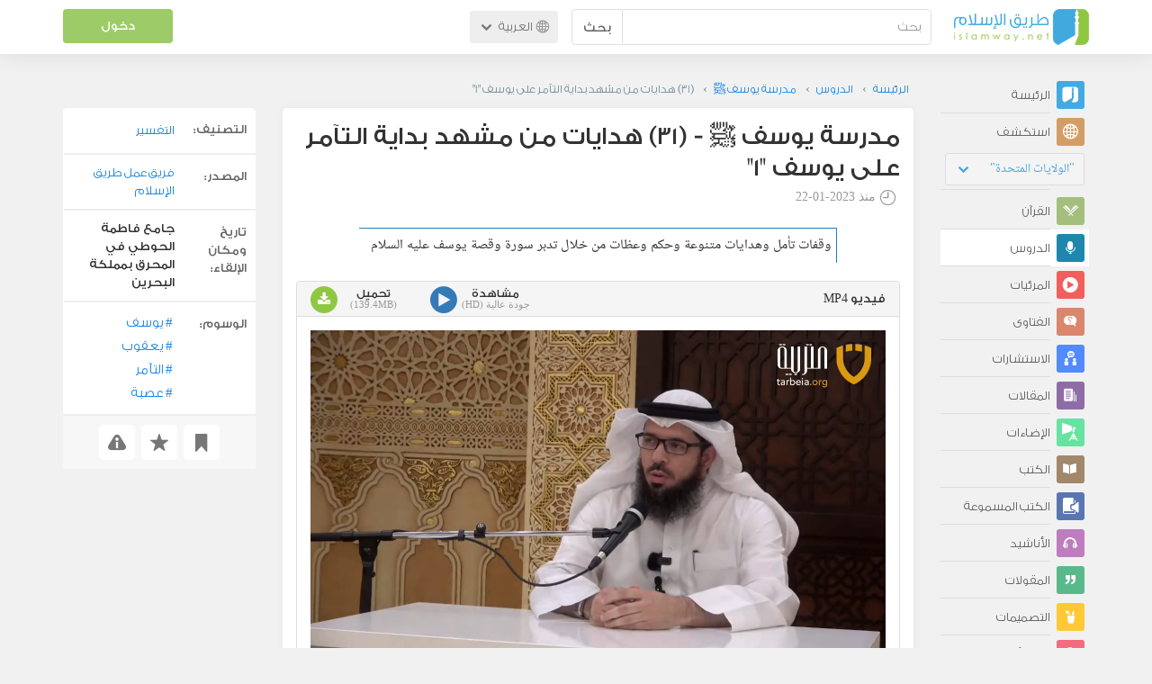

--- FILE ---
content_type: text/html; charset=UTF-8
request_url: https://ar.islamway.net/lesson/209633/-31-%D9%87%D8%AF%D8%A7%D9%8A%D8%A7%D8%AA-%D9%85%D9%86-%D9%85%D8%B4%D9%87%D8%AF-%D8%A8%D8%AF%D8%A7%D9%8A%D8%A9-%D8%A7%D9%84%D8%AA%D8%A2%D9%85%D8%B1-%D8%B9%D9%84%D9%89-%D9%8A%D9%88%D8%B3%D9%81-1?__ref=c-rel&__score=1
body_size: 11643
content:
<!DOCTYPE html>
<html lang="ar">
<head>
    <meta charset="utf-8">
    <title>(31) هدايات من مشهد بداية التآمر على يوسف «1» - مدرسة يوسف ﷺ - أيمن الشعبان - طريق الإسلام</title>
    <link rel="canonical" href="https://ar.islamway.net/lesson/209633/-31-%D9%87%D8%AF%D8%A7%D9%8A%D8%A7%D8%AA-%D9%85%D9%86-%D9%85%D8%B4%D9%87%D8%AF-%D8%A8%D8%AF%D8%A7%D9%8A%D8%A9-%D8%A7%D9%84%D8%AA%D8%A2%D9%85%D8%B1-%D8%B9%D9%84%D9%89-%D9%8A%D9%88%D8%B3%D9%81-1"/>
                            <meta name="viewport" content="width=device-width, initial-scale=1, maximum-scale=5">
    <link rel="preconnect" href="//static.islamway.net">
    <link rel="preload" href="//static.islamway.net/bundles/islamway/fonts/iw-icons-1.4.woff2" as="font" type="font/woff2" crossorigin>
            <link rel="preload" href="//static.islamway.net/bundles/islamway/fonts/gess-med.woff2" as="font" type="font/woff2" crossorigin>
        <link rel="preload" href="//static.islamway.net/bundles/islamway/fonts/noto-naskh-ar.woff2" as="font" type="font/woff2" crossorigin>
        <link rel="preload" href="//static.islamway.net/bundles/islamway/fonts/gess-light.woff2" as="font" type="font/woff2" crossorigin>
        <meta http-equiv="X-UA-Compatible" content="IE=edge">
    <link rel="icon" type="image/x-icon" href="/favicon.ico"/>
    <meta name="theme-color" content="#3c763d"/>
    <meta name="description" content="وقفات تأمل وهدايات متنوعة وحكم وعظات من خلال تدبر سورة وقصة يوسف عليه السلام">
<meta name="keywords" content="يوسف, يعقوب, التآمر, عصبة">
<meta name="fb:admins" content="100001957972275">
<meta name="fb:app_id" content="1071389429539367">
<meta name="og:type" content="website">
<meta name="og:url" content="https://ar.islamway.net/lesson/209633">
<meta name="og:title" content="(31) هدايات من مشهد بداية التآمر على يوسف «1» - مدرسة يوسف ﷺ - أيمن الشعبان">
<meta name="og:description" content="وقفات تأمل وهدايات متنوعة وحكم وعظات من خلال تدبر سورة وقصة يوسف عليه السلام">
<meta name="og:image" content="https://media.islamway.net/lessons/3495/19254/Myousof31-l.jpg">
<meta name="og:video" content="https://media.islamway.net//lessons/3495/19254/Myousof31.mp4">
<meta name="og:video:type" content="video/mp4v-es">
<meta name="og:video:width" content="1280">
<meta name="og:video:height" content="720">
<meta name="twitter:card" content="player">
<meta name="twitter:site" content="@IslamwayApps">
<meta name="twitter:title" content="(31) هدايات من مشهد بداية التآمر على يوسف «1» - مدرسة يوسف ﷺ - أيمن الشعبان">
<meta name="twitter:description" content="وقفات تأمل وهدايات متنوعة وحكم وعظات من خلال تدبر سورة وقصة يوسف عليه السلام">
<meta name="twitter:image" content="https://media.islamway.net/lessons/3495/19254/Myousof31-l.jpg">
<meta name="twitter:player" content="https://media.islamway.net//lessons/3495/19254/Myousof31.mp4">
<meta name="twitter:player:width" content="1280">
<meta name="twitter:player:height" content="720">

    <link rel="alternate" href="https://ar.islamway.net/oembed.xml?url=https%3A//ar.islamway.net/lesson/209633" type="text/xml+oembed">
<link rel="alternate" href="https://ar.islamway.net/oembed.json?url=https%3A//ar.islamway.net/lesson/209633" type="text/json+oembed">
<link rel="prev" href="https://ar.islamway.net/lesson/209632/-30-%D8%A8%D8%AF%D8%A7%D9%8A%D8%A9-%D8%A7%D9%84%D8%AA%D8%A2%D9%85%D8%B1-%D8%B9%D9%84%D9%89-%D9%8A%D9%88%D8%B3%D9%81-%D8%B9%D9%84%D9%8A%D9%87-%D8%A7%D9%84%D8%B3%D9%84%D8%A7%D9%85">
<link rel="next" href="https://ar.islamway.net/lesson/209685/-32-%D9%87%D8%AF%D8%A7%D9%8A%D8%A7%D8%AA-%D9%85%D9%86-%D9%85%D8%B4%D9%87%D8%AF-%D8%A8%D8%AF%D8%A7%D9%8A%D8%A9-%D8%A7%D9%84%D8%AA%D8%A2%D9%85%D8%B1-%D8%B9%D9%84%D9%89-%D9%8A%D9%88%D8%B3%D9%81-2">

    
<script type="application/ld+json">
{
    "@context": "http://schema.org",
    "@type": "WebPage",
    "breadcrumb": {
        "@type": "BreadcrumbList",
        "itemListElement": [
            {
                "@type": "ListItem",
                "position": 1,
                "item": {
                    "@id": "/",
                    "name": "الرئيسة"
                }
            },
            {
                "@type": "ListItem",
                "position": 2,
                "item": {
                    "@id": "/lessons",
                    "name": "الدروس"
                }
            },
            {
                "@type": "ListItem",
                "position": 3,
                "item": {
                    "@id": "/collection/19254",
                    "name": "مدرسة يوسف ﷺ"
                }
            },
            {
                "@type": "ListItem",
                "position": 4,
                "item": {
                    "@id": "/lesson/209633",
                    "name": "(31) هدايات من مشهد بداية التآمر على يوسف \"1\""
                }
            }
        ]
    },
    "aggregateRating": {
        "@type": "AggregateRating",
        "ratingCount": 3,
        "ratingValue": 5,
        "bestRating": 5,
        "worstRating": 1
    },
    "video": {
        "@type": "VideoObject",
        "description": "وقفات تأمل وهدايات متنوعة وحكم وعظات من خلال تدبر سورة وقصة يوسف عليه السلام",
        "thumbnailUrl": "https://media.islamway.net//lessons/3495/19254/Myousof31-l.jpg",
        "uploadDate": "2023-01-22T19:46:00+0300",
        "contentSize": "142759KB",
        "duration": "PT19M53S",
        "encodingFormat": "mp4",
        "width": 1280,
        "height": 720,
        "isFamilyFriendly": "True",
        "name": "(31) هدايات من مشهد بداية التآمر على يوسف \"1\"",
        "url": "https://media.islamway.net//lessons/3495/19254/Myousof31.mp4"
    }
}
</script>
            <script>
        window.ga=window.ga||function(){(ga.q=ga.q||[]).push(arguments)};ga.l=+new Date;
        ga('create', 'UA-383411-1', {'cookieDomain': 'none','siteSpeedSampleRate': 20});
        ga('require', 'displayfeatures');
        ga('set', 'anonymizeIp', true);
        ga('send', 'pageview');
        ga('set', 'contentGroup3', 'islamw');
        ga('set', 'contentGroup5', window.matchMedia('(display-mode: standalone)').matches ? 'standalone' : 'browser');
    </script>
    <script async src='https://www.google-analytics.com/analytics.js'></script>

    <link rel="manifest" href="/manifest-ar.json"/>
    <link rel="publisher" href="https://plus.google.com/112852462581299882836/"/>     <link rel="home" href="https://ar.islamway.net/"/>
    <meta name="application-name" content="طريق الإسلام"/>
            <link rel="stylesheet" href="https://static.islamway.net/bundles/islamway/css/bootstrap-3.3.4.min.css">
                    <link rel="stylesheet" href="https://static.islamway.net/bundles/islamway/css/bootstrap-rtl-3.3.4.min.css">
                                            <link rel="stylesheet" href="https://static.islamway.net/assets/1.1.15/css/main_rtl.min.css">
                            <link rel="stylesheet" href="/bundles/islamway/css/ramadan1446.css">
        <style>
    .fatwarequest-user-email { color: #2196f3; }
    .entry-view .book-cover { width: 80%; max-width: 400px !important; }
    .post-details .img-wpr img { width: 100% }
    .entry-view .scholarBottom div.info a { color: #555; font-size: 11pt; }
    .brief-biography { font-size: 9pt; }
    @media (max-width: 480px) {
      .post-details #accordion .panel-body { padding: 15px 3px 3px; }
    }

    #content-wpr .entry-view .breadcrumbs, #content-wpr .collection-wpr .breadcrumbs { display: block; margin: 0; padding: 0 20px 10px; max-width: 100%; overflow: hidden; }
    #content-wpr .breadcrumbs ul { width: 800px; }
    #content-wpr .breadcrumbs li a, .breadcrumbs li span { font: 200 13px GE_SS !important; padding: 0; }
    #content-wpr .breadcrumbs li a span { color: #1e88e5; }
    #content-wpr .breadcrumbs li + li::before { content: ""; padding: 0; }

    #content-header.aggregate-173 .iw-panel {
        position: relative;
        margin-top: 0 !important;
        padding: 70px 30px !important;
        text-align: center;
        background-position: left bottom;
        background-repeat: no-repeat;
        background-size: cover;
        background-image: url(/bundles/islamway/images/ramadan-banner-bg.png);
        background-color: #42a9df;
    }
    
    #content-header.aggregate-178 .iw-panel, 
    #content-header.aggregate-182 .iw-panel, 
    #content-header.aggregate-184 .iw-panel, 
    #content-header.aggregate-186 .iw-panel, 
    #content-header.aggregate-188 .iw-panel,
	#content-header.aggregate-190 .iw-panel {
        position: relative;
        margin-top: 0 !important;
        padding: 70px 30px !important;
        text-align: center;
        background-position: left bottom;
        background-repeat: no-repeat;
        background-size: cover;
        background-color: #42a9df;
    }
    
    #content-header.aggregate-178 .iw-panel {
        background-image: url(/bundles/islamway/images/ramadan-1442-banner-bg-02.jpg);
    }
    
    #content-header.aggregate-182 .iw-panel {
        background-image: url(/bundles/islamway/images/ramadan-1443-banner-bg-02.jpg);
    }
    
    #content-header.aggregate-184 .iw-panel {
        background-image: url(/bundles/islamway/images/Lial-Ashr.png);
    }

    #content-header.aggregate-186 .iw-panel {
        background-image: url(/bundles/islamway/images/ramadan-1444-banner-bg-02.jpg);
    }

    #content-header.aggregate-188 .iw-panel {
        background-image: url(/bundles/islamway/images/ramadan-1445-banner-bg-02.jpg);
    }
	
	#content-header.aggregate-190 .iw-panel {
        background-image: url(/bundles/islamway/images/ramadan-1446-banner-bg-02.jpg);
    }

    #content-header.aggregate-173 h1 span, 
    #content-header.aggregate-178 h1 span, 
    #content-header.aggregate-182 h1 span, 
    #content-header.aggregate-184 h1 span, 
    #content-header.aggregate-186 h1 span, 
    #content-header.aggregate-188 h1 span,
    #content-header.aggregate-190 h1 span {
        display: none;
    }

    #content-header.aggregate-173 h1, 
    #content-header.aggregate-178 h1, 
    #content-header.aggregate-182 h1, 
    #content-header.aggregate-184 h1, 
    #content-header.aggregate-186 h1,
    #content-header.aggregate-188 h1,
    #content-header.aggregate-190 h1 {
        color: #fff !important;
        margin: 0 !important;
    }
    </style>
    <script>var isOldIE = false;</script>
    <!--[if lt IE 9]>
    <script>
        // <![CDATA[
    isOldIE = true;
    document.createElement('header');document.createElement('nav');document.createElement('main');document.createElement('footer');
    // ]]>
    </script>
    <![endif]-->
    <!--[if lte IE 9]>
    <script src="//static.islamway.net/bundles/islamway/js/respond-1.4.2.min.js"></script>
    <![endif]-->
</head>
<body class="rtl hover" itemscope itemtype="http://schema.org/WebPage">
<div class="main-wrapper">
    <header class="nav-onscroll nav-down" itemscope itemtype="http://schema.org/WPHeader">
        <div id="header-top">
            <div id="brand-bar">
                <div class="container">
                    <div class="brand-bar-search">
                        <div class="brand-logo">
                            <a href="/">
                                <img height="40" src="//static.islamway.net/uploads/settings/ar-logo.png" alt="طريق الإسلام">
                            </a>
                        </div>
                        <div id="search-wpr">
                            <a href="#" class="main-menu-trigger"><span class="icon-menu"></span><span class="hint">القائمة الرئيسية</span></a>
                            <form method="get" role="search" action="/search">
                                <div class="input-group">
                                    <label for="srch-term" class="sr-only">بحث</label>
                                    <input type="text" class="form-control" placeholder="بحث"
                                           name="query" id="srch-term" value="">
                                    <div class="input-group-btn">
                                        <button class="btn btn-default" type="submit">بحث</button>
                                    </div>
                                </div>
                            </form>
                        </div>

                        <div class="language-picker dropdown">
                            <a href="#" class="dropdown-toggle" data-toggle="dropdown" aria-expanded="false" role="button">
                                <span class="icon-globe"></span>
                                العربية
                                <span class="arrow-down icon-arrow-down"></span>
                            </a>
                            <ul class="dropdown-menu" role="menu" aria-labelledby="language menu">
                                                                    <li role="presentation">
                                                                                    <span role="menuitem" tabindex="-1" class="ar">العربية</span>
                                                                            </li>
                                                                    <li role="presentation">
                                                                                    <a role="menuitem" tabindex="-1" class="en" href="//en.islamway.net/">English</a>
                                                                            </li>
                                                                    <li role="presentation">
                                                                                    <a role="menuitem" tabindex="-1" class="fr" href="http://fr.islamway.net">français</a>
                                                                            </li>
                                                                    <li role="presentation">
                                                                                    <a role="menuitem" tabindex="-1" class="id" href="http://id.islamway.net">Bahasa Indonesia</a>
                                                                            </li>
                                                                    <li role="presentation">
                                                                                    <a role="menuitem" tabindex="-1" class="tr" href="http://tr.islamway.net">Türkçe</a>
                                                                            </li>
                                                                    <li role="presentation">
                                                                                    <a role="menuitem" tabindex="-1" class="fa" href="http://fa.islamway.net">فارسی</a>
                                                                            </li>
                                                                    <li role="presentation">
                                                                                    <a role="menuitem" tabindex="-1" class="es" href="http://es.islamway.net">español</a>
                                                                            </li>
                                                                    <li role="presentation">
                                                                                    <a role="menuitem" tabindex="-1" class="de" href="http://de.islamway.net">Deutsch</a>
                                                                            </li>
                                                                    <li role="presentation">
                                                                                    <a role="menuitem" tabindex="-1" class="it" href="http://it.islamway.net">italiano</a>
                                                                            </li>
                                                                    <li role="presentation">
                                                                                    <a role="menuitem" tabindex="-1" class="pt" href="http://pt.islamway.net">português</a>
                                                                            </li>
                                                                    <li role="presentation">
                                                                                    <a role="menuitem" tabindex="-1" class="zh" href="http://zh.islamway.net">中文</a>
                                                                            </li>
                                                            </ul>
                        </div>
                    </div>

                    <div class="brand-bar-user" data-intro-id="login" data-position='bottom' data-intro-text="تسجيل الدخول يتيح لك كامل خدمات الموقع أثناء التصفح">
                        <div id="user-menu">
                            <div class="membership-btns align-center col-xs-12">
    <div class="menu-container" >
        <a class="btn bg-green color-white header-btn"  data-toggle="modal" data-url="/login" data-target="#modalBox">دخول</a>
    </div>
    <br>
</div>

                        </div>
                    </div>

                </div>
            </div>
        </div>
    </header>

    <div id="main-wpr" class="container">
        <div class="row">
            <div class="col-lg-2 col-md-3">
                <div id="main-menu" class="inner-menu">
                    <div class="dropdown phone-language-picker">
                        <a href="#" class="dropdown-toggle" data-toggle="dropdown" aria-expanded="false" role="button">
                            <span class="icon-globe"></span>
                            العربية
                            <span class="arrow-down icon-arrow-down"></span>
                        </a>
                        <ul class="dropdown-menu" role="menu" aria-labelledby="language menu">
                                                            <li role="presentation">
                                                                            <span role="menuitem" tabindex="-1" class="ar">العربية</span>
                                                                    </li>
                                                            <li role="presentation">
                                                                            <a role="menuitem" tabindex="-1" class="en" href="//en.islamway.net/">English</a>
                                                                    </li>
                                                            <li role="presentation">
                                                                            <a role="menuitem" tabindex="-1" class="fr" href="http://fr.islamway.net">français</a>
                                                                    </li>
                                                            <li role="presentation">
                                                                            <a role="menuitem" tabindex="-1" class="id" href="http://id.islamway.net">Bahasa Indonesia</a>
                                                                    </li>
                                                            <li role="presentation">
                                                                            <a role="menuitem" tabindex="-1" class="tr" href="http://tr.islamway.net">Türkçe</a>
                                                                    </li>
                                                            <li role="presentation">
                                                                            <a role="menuitem" tabindex="-1" class="fa" href="http://fa.islamway.net">فارسی</a>
                                                                    </li>
                                                            <li role="presentation">
                                                                            <a role="menuitem" tabindex="-1" class="es" href="http://es.islamway.net">español</a>
                                                                    </li>
                                                            <li role="presentation">
                                                                            <a role="menuitem" tabindex="-1" class="de" href="http://de.islamway.net">Deutsch</a>
                                                                    </li>
                                                            <li role="presentation">
                                                                            <a role="menuitem" tabindex="-1" class="it" href="http://it.islamway.net">italiano</a>
                                                                    </li>
                                                            <li role="presentation">
                                                                            <a role="menuitem" tabindex="-1" class="pt" href="http://pt.islamway.net">português</a>
                                                                    </li>
                                                            <li role="presentation">
                                                                            <a role="menuitem" tabindex="-1" class="zh" href="http://zh.islamway.net">中文</a>
                                                                    </li>
                                                    </ul>
                    </div>
                    <ul id="activity-stream-tabs" class="list-inline">
    
    <li >
        <a href="/?tab=m">
            <i class="icon-logo-gray"></i>
            <span>الرئيسة</span>
        </a>
    </li>

        <li class="" data-intro-id="discover" data-position='bottom' data-intro-text="استعرض المواد الأكثر اهتمامًا من زوار دولتك أو الدولة التي تختارها">
        <a href="/?tab=h">
            <i class="icon-globe"></i>
            <span>استكشف</span>
        </a>
        <input type="hidden" id="country-code" name="country-code" value="US">
        <div id="country-selector" class="btn-group" data-id="US">
          <a type="button" class="dropdown-toggle" data-toggle="dropdown" aria-haspopup="true" aria-expanded="false">
              "الولايات المتحدة"
            <span class="arrow-down icon-arrow-down"></span>
          </a>
          <ul class="dropdown-menu">
            <li><a href="#" data-id="SA">السعودية</a></li>
            <li><a href="#" data-id="EG">مصر</a></li>
            <li><a href="#" data-id="DZ">الجزائر</a></li>
            <li><a href="#" data-id="MA">المغرب</a></li>
            <li class="countries-filter-search"><input id="country-filter" type="text" /></li>
            <li class="all-countries"></li>
          </ul>
        </div>
    </li>
</ul>
                    
    
<ul itemscope itemtype="http://schema.org/SiteNavigationElement">
            <li >
            <a itemprop="url" href="/recitations" title="القرآن">
                <i class="icon-recitations"></i>
                <span itemprop="name">القرآن</span>
            </a>
        </li>
            <li class="current">
            <a itemprop="url" href="/lessons" title="الدروس">
                <i class="icon-lessons"></i>
                <span itemprop="name">الدروس</span>
            </a>
        </li>
            <li >
            <a itemprop="url" href="/videos" title="المرئيات">
                <i class="icon-videos"></i>
                <span itemprop="name">المرئيات</span>
            </a>
        </li>
            <li >
            <a itemprop="url" href="/fatawa" title="الفتاوى">
                <i class="icon-fatawa"></i>
                <span itemprop="name">الفتاوى</span>
            </a>
        </li>
            <li >
            <a itemprop="url" href="/counsels" title="الاستشارات">
                <i class="icon-counsels"></i>
                <span itemprop="name">الاستشارات</span>
            </a>
        </li>
            <li >
            <a itemprop="url" href="/articles" title="المقالات">
                <i class="icon-articles"></i>
                <span itemprop="name">المقالات</span>
            </a>
        </li>
            <li >
            <a itemprop="url" href="/spotlights" title="الإضاءات">
                <i class="icon-spotlights"></i>
                <span itemprop="name">الإضاءات</span>
            </a>
        </li>
            <li >
            <a itemprop="url" href="/books" title="الكتب">
                <i class="icon-books"></i>
                <span itemprop="name">الكتب</span>
            </a>
        </li>
            <li >
            <a itemprop="url" href="/audiobooks" title="الكتب المسموعة">
                <i class="icon-audiobooks"></i>
                <span itemprop="name">الكتب المسموعة</span>
            </a>
        </li>
            <li >
            <a itemprop="url" href="/anasheed" title="الأناشيد">
                <i class="icon-anasheed"></i>
                <span itemprop="name">الأناشيد</span>
            </a>
        </li>
            <li >
            <a itemprop="url" href="/quotes" title="المقولات">
                <i class="icon-quotes"></i>
                <span itemprop="name">المقولات</span>
            </a>
        </li>
            <li >
            <a itemprop="url" href="/photos" title="التصميمات">
                <i class="icon-photos"></i>
                <span itemprop="name">التصميمات</span>
            </a>
        </li>
            <li >
            <a itemprop="url" href="https://akhawat.islamway.net/forum/" title="ركن الأخوات">
                <i class="icon-sisters"></i>
                <span itemprop="name">ركن الأخوات</span>
            </a>
        </li>
            <li >
            <a itemprop="url" href="/scholars" title="العلماء والدعاة">
                <i class="icon-scholars"></i>
                <span itemprop="name">العلماء والدعاة</span>
            </a>
        </li>
    </ul>

                    <ul class="about-menu">
                        <li ><a href="/contact-forms/send">
                                <i class="icon-logo-gray icon-gray"></i>
                                <span>اتصل بنا</span>
                            </a></li>
                        <li >
                            <a href="/page/101/%D9%85%D9%86%20%D9%86%D8%AD%D9%86">
                                <i class="icon-logo-gray icon-gray"></i>
                                <span>من نحن</span>
                            </a>
                        </li>
                        <li >
                            <a href="/page/104/%D8%A7%D8%B9%D9%84%D9%86%20%D9%85%D8%B9%D9%86%D8%A7">
                                <i class="icon-logo-gray icon-gray"></i>
                                <span>اعلن معنا</span>
                            </a>
                        </li>
                        <li>
                            <a class="back-to-old" onclick="ga('send', 'event', 'Back-to-old-version', 'https://ar.islamway.net/lesson/209633/-31-%D9%87%D8%AF%D8%A7%D9%8A%D8%A7%D8%AA-%D9%85%D9%86-%D9%85%D8%B4%D9%87%D8%AF-%D8%A8%D8%AF%D8%A7%D9%8A%D8%A9-%D8%A7%D9%84%D8%AA%D8%A2%D9%85%D8%B1-%D8%B9%D9%84%D9%89-%D9%8A%D9%88%D8%B3%D9%81-1')" href="http://ar.old.islamway.net/lesson/209633/-31-%D9%87%D8%AF%D8%A7%D9%8A%D8%A7%D8%AA-%D9%85%D9%86-%D9%85%D8%B4%D9%87%D8%AF-%D8%A8%D8%AF%D8%A7%D9%8A%D8%A9-%D8%A7%D9%84%D8%AA%D8%A2%D9%85%D8%B1-%D8%B9%D9%84%D9%89-%D9%8A%D9%88%D8%B3%D9%81-1?__ref=c-rel&amp;__score=1">
                                <i class="icon-logo-gray icon-gray"></i>
                                <span>الموقع القديم</span>
                            </a>
                        </li>
                    </ul>

                    <div class="about-sec">
                        <span class="copyrights">جميع الحقوق محفوظة 1998 - 2026</span>
                        <div class="side-social-icons">
                            <ul>
                                <li><a target="_blank" rel="noopener noreferrer" href="https://www.facebook.com/ArIslamway" title="Facebook"><span class="icon-facebook-rounded"></span></a></li>
                                <li><a target="_blank" rel="noopener noreferrer" href="https://twitter.com/ArIslamway" title="Twitter"><span class="icon-twitter-rounded"></span></a></li>
                                <li><a target="_blank" rel="noopener noreferrer" href="https://www.pinterest.com/ArIslamway" title="Pinterest"><span class="icon-pinterest-rounded"></span></a></li>
                            </ul>

                        </div>

                        
                    </div>
                </div>
            </div>

            <div class="col-lg-10 col-md-9">

                <a class="starttour" href="javascript:void(0);" style="display: none">مساعدة</a>
                <div class="ads_wrap">
                    <div class="ads-box-200x90 top_ad_small">
                        <div class="adunit" data-adunit="AR_200x90_W_top_allpages" data-dimensions="200x90" data-size-mapping="top-right-ads" itemscope itemtype="http://schema.org/WPAdBlock" style="margin:0 auto 15px auto;"></div>
                    </div>
                    <div class="ads-box-728x90 top_ad_big">
                        <div class="adunit" data-adunit="AR_728x90-320x100_WTM_top_allpages" data-size-mapping="top-left-ads" itemscope itemtype="http://schema.org/WPAdBlock" style=" margin:0 auto 15px auto;"></div>
                    </div>
                </div>
                <main class="row">
                    
                                                            <div id="content-wpr" class="col-sm-12">

                                                
                        
                                                
                        
                                        
                                                        <div class="content">
        <div class="row entry-view lesson" data-id="2576898">
            <div class="breadcrumbs">
    <ul>
          <li><a href="/" class="home" data-tip="الرئيسة"><span>الرئيسة</span></a></li>
          <li><a href="/lessons"><span>الدروس</span></a></li>
          <li><a href="/collection/19254"><span>مدرسة يوسف ﷺ</span></a></li>
          <li><span>(31) هدايات من مشهد بداية التآمر على يوسف "1"</span></li>
        </ul>
</div>

            <div class="col-lg-9 col-md-12 col-sm-12">
                
                <div class="w-box post-details clear">
                    <div class="post-title">
                        <h1 class="title">مدرسة يوسف ﷺ - (31) هدايات من مشهد بداية التآمر على يوسف &quot;1&quot;</h1>
                                                    <div class="time"><span class="icon-time"></span>منذ <span class="darker">2023-01-22</span></div>
                                            </div>
                                            <p id="entry-summary">وقفات تأمل وهدايات متنوعة وحكم وعظات من خلال تدبر سورة وقصة يوسف عليه السلام</p>
                    
                    <div class="html">
    
</div>

                                                <div class="panel-group posts-iw" id="accordion" role="tablist" aria-multiselectable="true">
                                                
            <div class="panel panel-default" role="tabpanel" aria-labelledby="heading-1063980">
                <div class="panel-heading" role="tab" id="heading-1063980">
                    <div class="panel-title">
                        <a role="button" data-toggle="collapse" data-parent="#accordion" href="#collapse-1063980" aria-expanded="true" aria-controls="collapse-1063980">
                             فيديو <span class="resource-type">MP4</span>
                        </a>
                        <div class="iw-resources">
                                                        <a role="button" data-toggle="collapse" data-parent="#accordion" href="#collapse-1063980" aria-expanded="true" aria-controls="collapse-1063980">
                                <abbr style="white-space: nowrap;" >مشاهدة <i class="resource-size i-data"> جودة عالية (HD) </i> </abbr>
                                <i class="icon-video"></i>
                            </a>
                                                        <a href="https://download.media.islamway.net/lessons/3495/19254/Myousof31.mp4" download="(31) هدايات من مشهد بداية التآمر على يوسف &quot;1&quot; - أيمن الشعبان.mp4" onclick="ga('send', 'event', 'Download-Resource')">
                                <abbr>تحميل <i class="resource-size i-data">(139.4MB)</i> </abbr>
                                <i class="icon-download"></i>
                            </a>
                        </div>
                    </div>
                </div>
                                <div id="collapse-1063980" class="panel-collapse collapse in">
                    <div class="panel-body">
                                                                                <div class="video-wpr">
                                <video
    id="mp4-player0"
    class="mp4-player thumb-wpr"
    style="width: 100%; height: 100%; object-fit: initial;"
    poster="//static.media.islamway.net//lessons/3495/19254/Myousof31-l.jpg">
    <source src="https://media.islamway.net/lessons/3495/19254/Myousof31.mp4">
</video>
<script>
    var playerConfig = [];
    var config_0 = {
        file: "https\x3A\x2F\x2Fmedia.islamway.net\x2Flessons\x2F3495\x2F19254\x2FMyousof31.mp4",
        image: "//static.media.islamway.net//lessons/3495/19254/Myousof31-l.jpg",
            skin: 'stormtrooper',
        stretching: "exactfit",
    width: '100%',
    aspectratio: '16:9'
  };

  if(!(/android|webos|iphone|ipad|ipod|blackberry|iemobile|opera mini|googlebot/i.test(navigator.userAgent.toLowerCase()))) {
    config_0['autostart'] = 'viewable';
  }
  playerConfig['mp4-player0'] = config_0;
</script>
                            </div>
                                            </div>
                </div>
                            </div>
                    
            <div class="panel panel-default" role="tabpanel" aria-labelledby="heading-1069754">
                <div class="panel-heading" role="tab" id="heading-1069754">
                    <div class="panel-title">
                        <a role="button" data-toggle="collapse" data-parent="#accordion" href="#collapse-1069754" aria-expanded="true" aria-controls="collapse-1069754">
                             صوت <span class="resource-type">MP3</span>
                        </a>
                        <div class="iw-resources">
                                                        <a role="button" data-toggle="collapse" data-parent="#accordion" href="#collapse-1069754" aria-expanded="true" aria-controls="collapse-1069754">
                                <abbr style="white-space: nowrap;" >استماع <i class="resource-size i-data"> جودة عادية </i> </abbr>
                                <i class="icon-video"></i>
                            </a>
                                                        <a href="https://download.media.islamway.net/lessons/3495/19254/Myousof31.mp3" download="(31) هدايات من مشهد بداية التآمر على يوسف &quot;1&quot; - أيمن الشعبان.mp3" onclick="ga('send', 'event', 'Download-Resource')">
                                <abbr>تحميل <i class="resource-size i-data">(4.6MB)</i> </abbr>
                                <i class="icon-download"></i>
                            </a>
                        </div>
                    </div>
                </div>
                                <div id="collapse-1069754" class="panel-collapse collapse ">
                    <div class="panel-body">
                                                                                <video
    id="mp3-player1"
    class="mp3-player"
    style="width: 100%; height: 170px; background: #4496D1; object-fit: initial;"
    poster="/lesson/209633/poster?ratio=16%3A3">
    <source src="https://media.islamway.net/lessons/3495/19254/Myousof31.mp3">
</video>
<script>
    var config_1 = {
        file: "https\x3A\x2F\x2Fmedia.islamway.net\x2Flessons\x2F3495\x2F19254\x2FMyousof31.mp3",
        image: "/lesson/209633/poster?ratio=16%3A3",
            skin: 'stormtrooper',
        width: '100%',
    height: 170
  };

  if(!(/android|webos|iphone|ipad|ipod|blackberry|iemobile|opera mini|googlebot/i.test(navigator.userAgent.toLowerCase()))) {
    config_1['autostart'] = 'viewable';
  }
  playerConfig['mp3-player1'] = config_1;
</script>
                                            </div>
                </div>
                            </div>
            </div>

                    
                    
                                            <div class="scholarBottom clear">
                            <div class="avatar"><a href="/scholar/3495/%D8%A3%D9%8A%D9%85%D9%86-%D8%A7%D9%84%D8%B4%D8%B9%D8%A8%D8%A7%D9%86">
                                                                            <img class="avatar" src="/uploads/authors/_60x60/ayman_shaban.jpg" alt="أيمن الشعبان">
                                                                    </a></div>
                            <div class="info">
                                <h3 class="user-name"><a href="/scholar/3495/%D8%A3%D9%8A%D9%85%D9%86-%D8%A7%D9%84%D8%B4%D8%B9%D8%A8%D8%A7%D9%86">أيمن الشعبان</a></h3>
                                                                <p class="brief-biography">داعية إسلامي، ومدير جمعية بيت المقدس، وخطيب واعظ في إدارة الأوقاف السنية بمملكة البحرين.</p>
                                                                                                    <div class="small-follow-btn" >
                                        <div friendship-options class="grp-container">

                    <button type="button" class="btn-solid btn-color2"
                friendship-option="follow"
                data-url="/user/3495/social/follow">
            تابع
        </button>
    
</div>


                                    </div>
                                                            </div>
                            <span id="author-tools" data-author="3495" class="pull-left"></span>
                        </div>
                    
                                            <div class="clearfix"></div>
                        <ul class="entry-ctrls post-actions" data-id="2576898">
                            <li><a class="act icon-like " href="#" data-toggle="tooltip" data-placement="top" title="إعجاب"></a><span class="up-votes">3</span></li>
                                                        <li><a class="act icon-dislike " href="#" data-toggle="tooltip" data-placement="top" title="عدم إعجاب"></a> <span class="down-votes">0</span></li>
                                                        <li><span class="icon-views"></span><span class="views-count">607</span></li>
                        </ul>
                        <div class="share-ctrls post-sharing">
                            <span>مشاركة</span>
                                                        <div class="sharing-icons size-32 horizontal clearfix" data-url="http://iswy.co/e2ekg2" data-title="(31) هدايات من مشهد بداية التآمر على يوسف &quot;1&quot; - أيمن الشعبان" data-image=""></div>
                            <div class="modal fade" id="share-dialog" tabindex="-1" role="dialog" aria-labelledby="share-dialog-title" aria-hidden="true">
  <div class="modal-dialog">
    <div class="modal-content">
      <div class="modal-header">
        <button type="button" class="close" data-dismiss="modal" aria-label="Close"><span aria-hidden="true">&times;</span></button>
        <h4 class="modal-title" id="share-dialog-title">مشاركة</h4>
      </div>
      <div class="modal-body">
        <textarea id="sharing-text" rows="5" style="width:100%"></textarea>
        <input type="hidden" id="shared-entry" value="" />
      </div>
      <div class="modal-footer" style="margin:10px 20px;">
        <div class="pull-right">
          <ul id="micropost-audience-dropdown" style="margin-top: 16px; margin-bottom: 0;">
            <input type="hidden" id="micropost-audience" value="1">
            <li class="dropdown" style="line-height: 20px;">
              <a href="#" class="dropdown-toggle" data-toggle="dropdown">الجميع <b class="caret"></b></a>
              <ul class="dropdown-menu">
                <li><a href="#" audience="1">الجميع</a></li>
                <li><a href="#" audience="2">متابعي المتابِعين</a></li>
                <li><a href="#" audience="4">المتابِعون</a></li>
                <li><a href="#" audience="8">أنا فقط</a></li>
              </ul>
            </li>
          </ul>
        </div>

        <button type="button" class="btn btn-default" data-dismiss="modal">إلغاء الأمر</button>
        <button type="button" id="share-btn" class="btn btn-primary">مشاركة</button>
      </div>
    </div>
  </div>
</div>
                        </div>
                                        <div class="clearfix"></div>
                </div>

                <div class="post-properties-box">
                    <ul class="entry-properties">
                                                    <li class="classification">
                                <span class="entry-properties-title">التصنيف:</span>
                                <div class="entry-properties-content">
                                    <ul class="list-inline">
                                                                                    <li><a href="/category/14">التفسير</a></li>
                                                                            </ul>
                                </div>
                            </li>
                                                                            <li class="classification"><span  class="entry-properties-title">المصدر: </span>
                                <div class="entry-properties-content"> <a href="/source/411">فريق عمل طريق الإسلام</a></div>
                            </li>
                                                  <li class="classification"><span  class="entry-properties-title">تاريخ ومكان الإلقاء:</span>
    <div class="entry-properties-content">
      جامع فاطمة الحوطي في المحرق بمملكة البحرين
    </div>
  </li>
                    </ul>

                                            <ul id="tags">
                            <li>
                                <span class="entry-properties-title">الوسوم:</span>
                                <div class="entry-properties-content">
                                                                            <a class="tag" href="/tag/%D9%8A%D9%88%D8%B3%D9%81"><span class="hash">#</span>يوسف</a>
                                                                            <a class="tag" href="/tag/%D9%8A%D8%B9%D9%82%D9%88%D8%A8"><span class="hash">#</span>يعقوب</a>
                                                                            <a class="tag" href="/tag/%D8%A7%D9%84%D8%AA%D8%A2%D9%85%D8%B1"><span class="hash">#</span>التآمر</a>
                                                                            <a class="tag" href="/tag/%D8%B9%D8%B5%D8%A8%D8%A9"><span class="hash">#</span>عصبة</a>
                                                                    </div>
                            </li>
                        </ul>
                                    </div>

                                    <div id="entry-siblings-wpr" class="row">
                                                    <div id="prev-entry-cell" class="col-sm-4 icon-collection-nav1">
                                <a href="/lesson/209632/-30-%D8%A8%D8%AF%D8%A7%D9%8A%D8%A9-%D8%A7%D9%84%D8%AA%D8%A2%D9%85%D8%B1-%D8%B9%D9%84%D9%89-%D9%8A%D9%88%D8%B3%D9%81-%D8%B9%D9%84%D9%8A%D9%87-%D8%A7%D9%84%D8%B3%D9%84%D8%A7%D9%85">
                                    <small>الدرس السابق</small>
                                    <br />
                                    <span>(30) بداية التآمر على يوسف عليه السلام</span>
                                </a>
                            </div>
                                                <div id="collection-cell" class="text-center col-sm-4">
                                                        <a href="/collection/19254/%D9%85%D8%AF%D8%B1%D8%B3%D8%A9-%D9%8A%D9%88%D8%B3%D9%81-%EF%B7%BA">مدرسة يوسف ﷺ </a>
                        </div>
                                                    <div id="next-entry-cell" class="col-sm-4 icon-collection-nav0 text-reverse">
                                <a href="/lesson/209685/-32-%D9%87%D8%AF%D8%A7%D9%8A%D8%A7%D8%AA-%D9%85%D9%86-%D9%85%D8%B4%D9%87%D8%AF-%D8%A8%D8%AF%D8%A7%D9%8A%D8%A9-%D8%A7%D9%84%D8%AA%D8%A2%D9%85%D8%B1-%D8%B9%D9%84%D9%89-%D9%8A%D9%88%D8%B3%D9%81-2">
                                    <small>الدرس التالي</small>
                                    <br />
                                    <span>(32) هدايات من مشهد بداية التآمر على يوسف &quot;2&quot;</span>
                                </a>
                            </div>
                                            </div>
                
                                    <div id="related" class="mobile">
                        <h3 class="text-center">مواضيع متعلقة...</h3>
                        <div class="related-slider">
                                                                                                                            
                                                                
                                                                
                                                                
                                <div class="item">
                                    <div class="box-related" >
                                        <div class="related-item-thumb">
                                            <a href="/article/98001?__ref=c-rel&amp;__score=1.1" class="related-thumb-articles" >
                                                <span class="icon-articles"></span>
                                            </a>
                                        </div>
                                        <div class="related-item-content">
                                            <h3>
                                                <a href="/article/98001/-1-%D9%85%D9%82%D8%AF%D9%85%D8%A9-%D9%88%D9%86%D8%A8%D8%B0%D8%A9-%D8%B9%D8%A7%D9%85%D8%A9-%D8%B9%D9%86-%D8%B3%D9%88%D8%B1%D8%A9-%D9%8A%D9%88%D8%B3%D9%81?__ref=c-rel&amp;__score=1.1">|1| مقدمة ونبذة عامة عن سورة يوسف</a>
                                            </h3>
                                                                                                                                            <span class="related-item-author"><a href="/scholar/3495/%D8%A3%D9%8A%D9%85%D9%86-%D8%A7%D9%84%D8%B4%D8%B9%D8%A8%D8%A7%D9%86">أيمن الشعبان</a></span>
                                            
                                        </div>
                                    </div>
                                </div>

                                                                                                                            
                                                                
                                                                
                                                                
                                <div class="item">
                                    <div class="box-related" >
                                        <div class="related-item-thumb">
                                            <a href="/article/98093?__ref=c-rel&amp;__score=1" class="related-thumb-articles" >
                                                <span class="icon-articles"></span>
                                            </a>
                                        </div>
                                        <div class="related-item-content">
                                            <h3>
                                                <a href="/article/98093/-2-%D8%A7%D9%84%D8%B1-%D8%AA%D9%84%D9%83-%D8%A2%D9%8A%D8%A7%D8%AA-%D8%A7%D9%84%D9%83%D8%AA%D8%A7%D8%A8-%D8%A7%D9%84%D9%85%D8%A8%D9%8A%D9%86?__ref=c-rel&amp;__score=1">|2| الر تلك آيات الكتاب المبين</a>
                                            </h3>
                                                                                                                                            <span class="related-item-author"><a href="/scholar/3495/%D8%A3%D9%8A%D9%85%D9%86-%D8%A7%D9%84%D8%B4%D8%B9%D8%A8%D8%A7%D9%86">أيمن الشعبان</a></span>
                                            
                                        </div>
                                    </div>
                                </div>

                                                                                                                            
                                                                
                                                                
                                                                
                                <div class="item">
                                    <div class="box-related" >
                                        <div class="related-item-thumb">
                                            <a href="/article/98439?__ref=c-rel&amp;__score=1" class="related-thumb-articles" >
                                                <span class="icon-articles"></span>
                                            </a>
                                        </div>
                                        <div class="related-item-content">
                                            <h3>
                                                <a href="/article/98439/-5-%D8%A5%D8%B0-%D9%82%D8%A7%D9%84-%D9%8A%D9%88%D8%B3%D9%81-%D9%84%D8%A3%D8%A8%D9%8A%D9%87-%D9%8A%D8%A7-%D8%A3%D8%A8%D8%AA-%D8%A5%D9%86%D9%8A-%D8%B1%D8%A3%D9%8A%D8%AA-%D8%A3%D8%AD%D8%AF-%D8%B9%D8%B4%D8%B1-%D9%83%D9%88%D9%83%D8%A8%D8%A7?__ref=c-rel&amp;__score=1">|5| {إذ قال يوسف لأبيه يا أبت إني رأيت أحد عشر كوكبا..}</a>
                                            </h3>
                                                                                                                                            <span class="related-item-author"><a href="/scholar/3495/%D8%A3%D9%8A%D9%85%D9%86-%D8%A7%D9%84%D8%B4%D8%B9%D8%A8%D8%A7%D9%86">أيمن الشعبان</a></span>
                                            
                                        </div>
                                    </div>
                                </div>

                                                                                                                            
                                                                
                                                                
                                                                
                                <div class="item">
                                    <div class="box-related" >
                                        <div class="related-item-thumb">
                                            <a href="/article/36469?__ref=c-rel&amp;__score=0.9" class="related-thumb-articles" >
                                                <span class="icon-articles"></span>
                                            </a>
                                        </div>
                                        <div class="related-item-content">
                                            <h3>
                                                <a href="/article/36469/%D8%AE%D9%88%D8%A7%D8%B7%D8%B1-%D9%82%D8%B1%D8%A2%D9%86%D9%8A%D8%A9-%D8%B3%D9%88%D8%B1%D8%A9-%D8%A7%D9%84%D8%B3%D8%AC%D8%AF%D8%A9-27-30?__ref=c-rel&amp;__score=0.9">خواطر قرآنية&quot; سورة السجدة&quot; ( 27-30 )</a>
                                            </h3>
                                                                                                                                            <span class="related-item-author"><a href="/scholar/3495/%D8%A3%D9%8A%D9%85%D9%86-%D8%A7%D9%84%D8%B4%D8%B9%D8%A8%D8%A7%D9%86">أيمن الشعبان</a></span>
                                            
                                        </div>
                                    </div>
                                </div>

                                                                                                                            
                                                                
                                                                
                                                                
                                <div class="item">
                                    <div class="box-related" >
                                        <div class="related-item-thumb">
                                            <a href="/article/98631?__ref=c-rel&amp;__score=0.9" class="related-thumb-articles" >
                                                <span class="icon-articles"></span>
                                            </a>
                                        </div>
                                        <div class="related-item-content">
                                            <h3>
                                                <a href="/article/98631/-6-%D9%82%D8%A7%D9%84-%D9%8A%D8%A7-%D8%A8%D9%86%D9%8A-%D9%84%D8%A7-%D8%AA%D9%82%D8%B5%D8%B5-%D8%B1%D8%A4%D9%8A%D8%A7%D9%83-%D8%B9%D9%84%D9%89-%D8%A5%D8%AE%D9%88%D8%AA%D9%83-%D9%81%D9%8A%D9%83%D9%8A%D8%AF%D9%88%D8%A7-%D9%84%D9%83-%D9%83%D9%8A%D8%AF%D8%A7?__ref=c-rel&amp;__score=0.9">|6| {قال يا بني لا تقصص رؤياك على إخوتك فيكيدوا لك كيدا}</a>
                                            </h3>
                                                                                                                                            <span class="related-item-author"><a href="/scholar/3495/%D8%A3%D9%8A%D9%85%D9%86-%D8%A7%D9%84%D8%B4%D8%B9%D8%A8%D8%A7%D9%86">أيمن الشعبان</a></span>
                                            
                                        </div>
                                    </div>
                                </div>

                                                                                                                            
                                                                
                                                                
                                                                
                                <div class="item">
                                    <div class="box-related" >
                                        <div class="related-item-thumb">
                                            <a href="/article/98277?__ref=c-rel&amp;__score=0.8" class="related-thumb-articles" >
                                                <span class="icon-articles"></span>
                                            </a>
                                        </div>
                                        <div class="related-item-content">
                                            <h3>
                                                <a href="/article/98277/-4-%D9%86%D8%AD%D9%86-%D9%86%D9%82%D8%B5-%D8%B9%D9%84%D9%8A%D9%83-%D8%A3%D8%AD%D8%B3%D9%86-%D8%A7%D9%84%D9%82%D8%B5%D8%B5-%D8%A8%D9%85%D8%A7-%D8%A3%D9%88%D8%AD%D9%8A%D9%86%D8%A7-%D8%A5%D9%84%D9%8A%D9%83-%D9%87%D8%B0%D8%A7-%D8%A7%D9%84%D9%82%D8%B1%D8%A2%D9%86?__ref=c-rel&amp;__score=0.8">|4| {نحن نقص عليك أحسن القصص بما أوحينا إليك هذا القرآن}</a>
                                            </h3>
                                                                                                                                            <span class="related-item-author"><a href="/scholar/3495/%D8%A3%D9%8A%D9%85%D9%86-%D8%A7%D9%84%D8%B4%D8%B9%D8%A8%D8%A7%D9%86">أيمن الشعبان</a></span>
                                            
                                        </div>
                                    </div>
                                </div>

                                                    </div>
                    </div>
                
                                    <div class="iw-panel" style="padding: 15px">
                        <div class="ads_wrap_box">
  <div class="ads_wrap">
    <div class="ads-box-300x250 ad_r">
      <div class="adunit" data-adunit="AR_300x250_WTM_middleR_allpages" data-dimensions="300x250" itemscope itemtype="http://schema.org/WPAdBlock"></div>
    </div>
    <div class="ads-box-300x250 ad_l">
      <div class="adunit" data-adunit="AR_300x250_WTM_middleL_allpages" data-dimensions="300x250" itemscope itemtype="http://schema.org/WPAdBlock"></div>
    </div>
  </div>
</div>
                    </div>
                
                            </div>
            <div id="entry-sidepane" class="col-lg-3 col-md-12 col-sm-12 mb-md-100">
                <div class="toolbar post-toolbar">
                    <a href="#" class="act bookmark icon-bookmark" title="حفظ"></a>
                    <a href="#" class="act favourite icon-favourite" title="أضف إلى المفضلة"></a>
                                        <a class="act report icon-report" href="/lesson/209633/report-problem" title="إبلاغ عن المادة"></a>
                </div>

                                    <div class="ads-box-200x200 visible-lg">
                        <div class="adunit" data-adunit="AR_200x200_W_left_entrypages" data-dimensions="200x200" itemscope itemtype="http://schema.org/WPAdBlock" style="margin: 0 auto 20px;"></div>
                    </div>
                            </div>
        </div>
    </div>
                    </div>

                                    </main>
            </div>
        </div>
    </div>

            <div class="btn-notification hide-notification-request">
        <h4> هل تود تلقي التنبيهات من موقع طريق الاسلام؟ </h4>
        <a href="#" class="btn bg-green color-white header-btn" id="notifications-accept"> نعم </a>
        <a href="#" class="btn push-later" id="notifications-reject"> أقرر لاحقاً </a>
    </div>
        <div class="off-screen">
        <div id="player-wpr"></div>
    </div>
</div>

<a id="gotop" class="fly-button" title="Scroll to top" onclick="ga('send', 'event', 'Back-to-top', 'https://ar.islamway.net/lesson/209633/-31-%D9%87%D8%AF%D8%A7%D9%8A%D8%A7%D8%AA-%D9%85%D9%86-%D9%85%D8%B4%D9%87%D8%AF-%D8%A8%D8%AF%D8%A7%D9%8A%D8%A9-%D8%A7%D9%84%D8%AA%D8%A2%D9%85%D8%B1-%D8%B9%D9%84%D9%89-%D9%8A%D9%88%D8%B3%D9%81-1')"><i class="arrow-down icon-arrow-up"></i></a>
<script src="https://www.gstatic.com/firebasejs/5.0.1/firebase-app.js"></script>
<script src="https://www.gstatic.com/firebasejs/5.0.1/firebase-messaging.js"></script>

<script src="https://static.islamway.net/bundles/islamway/js/lab-2.0.3.min.js"></script>
<script>
    if('serviceWorker' in navigator) {
        navigator.serviceWorker.register('/service-worker-1.0.1.js');
    }

    if(window.ga && ga.loaded) {
        window.addEventListener('error', function(e) {
            ga('send', 'exception', { 'exDescription': e.message, 'exFatal': false });
        });

        window.addEventListener('beforeinstallprompt', function(e) {
            e.userChoice.then(function(choiceResult) {
                if(choiceResult.outcome == 'dismissed') {
                    ga('send', 'event', 'PWA', 'Cancel');
                } else {
                    ga('send', 'event', 'PWA', 'Install');
                }
            });
        });
    }

    var __domReadyHandlerExecuted = false;
    window.onload = function() {
        runDeferredScripts();
    };
    var imgLoader = "//static.islamway.net/bundles/islamway/images/loading/horizontal.gif";
    var modalTitle = "جاري التحميل ...";
    var BaseUrl = "";
    var CDN_HOST = '//static.islamway.net';
    CONFIG = {
        InternalSharing: true,
        FacebookAppId: '1071389429539367',
        TwitterAccount: 'ArIslamway',
        UsePlayerOnMobile: true,
        jwplayerVersion: '8.4.0',
        jwplayerKey: ''
    };

    $LAB
        .setOptions({
            BasePath: location.protocol + '//static.islamway.net/bundles/',
            AlwaysPreserveOrder: true
        })
        .script('islamway/js/jquery-' + (isOldIE ? '1.12.4' : '3.1.1') + '.min.js')
        .script('islamway/js/bootstrap-3.3.4.min.js')
        
                        .script('//static.islamway.net/assets/1.1.15/js/main_ar.min.js')
                
                        .script('/push-notifications-js')
        
                .script('viewers/jwplayer-8.4.0/jwplayer.js')
        
                                        
                .wait(function () {
            $(function () {
                setupLayout();
                setupFollowButtons();
                bootbox.setLocale('ar');

                        if(typeof playerConfig !== 'undefined') {
        $('#accordion').on('hidden.bs.collapse', function () {
            for(key in playerConfig) {
                if(jwplayer(key).getState() == 'playing' || jwplayer(key).getState() === "buffering" ) {
                    jwplayer(key).pause();
                }
            }
        });
    }
        
    function movePropertiesBox(mq) {
      if(!mq.matches) {
        $('.post-details').eq(0).after($('.post-properties-box'));
      } else {
        $('#entry-sidepane').prepend($('.post-properties-box'));
      }
    }

    var xsMediaQuery = window.matchMedia('(min-width: 1200px)');
    xsMediaQuery.addListener(movePropertiesBox);
    movePropertiesBox(xsMediaQuery);
    setupEntryControls('.entry-view');
    $(document).on('focus', '.comments textarea', function() { ifLoggedIn(function() {  }) });

                                if('mediaSession' in navigator) {
          navigator.mediaSession.metadata = new MediaMetadata({
            title: '(31) هدايات من مشهد بداية التآمر على يوسف &quot;1&quot;',
            artist: 'أيمن الشعبان',
            album: 'مدرسة يوسف ﷺ',
            artwork: [
              { src: 'https://ar.islamway.net/resource/1063980/artwork/96x96', sizes: '96x96', type: 'image/png' },
              { src: 'https://ar.islamway.net/resource/1063980/artwork/128x128', sizes: '128x128', type: 'image/png' },
              { src: 'https://ar.islamway.net/resource/1063980/artwork/192x192', sizes: '192x192', type: 'image/png' },
              { src: 'https://ar.islamway.net/resource/1063980/artwork/256x256', sizes: '256x256', type: 'image/png' },
              { src: 'https://ar.islamway.net/resource/1063980/artwork/384x384', sizes: '384x384', type: 'image/png' },
              { src: 'https://ar.islamway.net/resource/1063980/artwork/512x512', sizes: '512x512', type: 'image/png' },
            ]
          });
        }
                    __domReadyHandlerExecuted = true;
                $(document).on('click', 'a.back-to-old', function(ev) {
                    var date = new Date();
                    date.setTime(date.getTime() + (30 * 24 * 60 * 60 * 1000));
                    document.cookie = '_prefered_version=2;expires=' + date.toUTCString() + ';domain=.islamway.net;path=/';
                });

                // Google Analytics Events:
                if (window.ga && ga.loaded) {
                    $(document).on('click', '#main-menu ul > li > a', function () {
                        ga('send', 'event', 'main-menu', $(this).attr('href'));
                    });
                    $(document).on('click', 'div.sharing-icons > a', function () {
                        ga('send', 'event', 'Share', $(this).attr('class'));
                    });
                    $(document).on('click', 'a.term', function () {
                        ga('send', 'event', 'Search', 'keyword-link', $(this).text());
                    });
                }
            });
        })
    ;

    function runDeferredScripts() {
        if(__domReadyHandlerExecuted) {
            setupMediaPlayer();
                
    if(typeof playerConfig !== 'undefined') {
      for(key in playerConfig) {
        jwplayer(key).setup(playerConfig[key]);
        jwplayer(key).on('play', function(e) {
          ga('send', 'event', 'Play-FromEntryPage');
        });
      }
    }

    setupRelatedEntriesSlider();

    $(".comments-form-container").each(function() {
      var href = $(this).data('href');
      $(this).load(href);
    });
    
    if($('[data-toggle="popover"][data-content]').length) {
      $('[data-toggle="popover"][data-content]').popover();
    }
                        setupAds();
                    } else {
            setTimeout(runDeferredScripts, 50);
        }
    }

    window.addEventListener('beforeunload', function () {
        document.getElementById('content-wpr').classList.add('animate-out');
    });
</script>
    

    

<script defer src="https://static.cloudflareinsights.com/beacon.min.js/vcd15cbe7772f49c399c6a5babf22c1241717689176015" integrity="sha512-ZpsOmlRQV6y907TI0dKBHq9Md29nnaEIPlkf84rnaERnq6zvWvPUqr2ft8M1aS28oN72PdrCzSjY4U6VaAw1EQ==" data-cf-beacon='{"version":"2024.11.0","token":"3933c778bbe74c67b8539e367844ccbb","r":1,"server_timing":{"name":{"cfCacheStatus":true,"cfEdge":true,"cfExtPri":true,"cfL4":true,"cfOrigin":true,"cfSpeedBrain":true},"location_startswith":null}}' crossorigin="anonymous"></script>
</body>
</html>


--- FILE ---
content_type: text/html; charset=utf-8
request_url: https://www.google.com/recaptcha/api2/aframe
body_size: 268
content:
<!DOCTYPE HTML><html><head><meta http-equiv="content-type" content="text/html; charset=UTF-8"></head><body><script nonce="PRqQWt-AlIfEJpUuWM0FMw">/** Anti-fraud and anti-abuse applications only. See google.com/recaptcha */ try{var clients={'sodar':'https://pagead2.googlesyndication.com/pagead/sodar?'};window.addEventListener("message",function(a){try{if(a.source===window.parent){var b=JSON.parse(a.data);var c=clients[b['id']];if(c){var d=document.createElement('img');d.src=c+b['params']+'&rc='+(localStorage.getItem("rc::a")?sessionStorage.getItem("rc::b"):"");window.document.body.appendChild(d);sessionStorage.setItem("rc::e",parseInt(sessionStorage.getItem("rc::e")||0)+1);localStorage.setItem("rc::h",'1769588783499');}}}catch(b){}});window.parent.postMessage("_grecaptcha_ready", "*");}catch(b){}</script></body></html>

--- FILE ---
content_type: image/svg+xml
request_url: https://ar.islamway.net/lesson/209633/poster?ratio=16%3A3
body_size: 15332
content:
<?xml version="1.0" encoding="utf-8"?>
<!DOCTYPE svg PUBLIC "-//W3C//DTD SVG 1.0//EN" "http://www.w3.org/TR/2001/ REC-SVG-20010904/DTD/svg10.dtd">
<svg style="background:#6dd0f6; max-width:750px;" width="100%" height="180px"
     preserveAspectRatio="none" xmlns="http://www.w3.org/2000/svg" xmlns:xlink="http://www.w3.org/1999/xlink"
     direction="rtl" xml:lang="ar">
    <defs>
      <style type="text/css"><![CDATA[
      .info { font-family:"Traditional Arabic"; font-weight:bold; }
      #author { font-size:20pt; fill:#fff685; }
      #collection { fill:#fff685; }
      #entry, #collection { font-size:20pt; fill:#fff; }

      .ltr #entry, .ltr #collection { font-size: 17px; }
      @media (max-width: 480px) {
        .rtl #author { font-size: 22px; }
        .ltr #author { font-size: 16px; }
        #entry, #collection { font-weight: normal; }
        .ltr #entry, .ltr #collection { font-size: 14px; }
      }
            .stroke { text-shadow: 1px 0 0 #666, -1px 0 0 #666, 0 1px 0 #666, 0 -1px 0 #666, 1px 1px #666, -1px -1px 0 #666, 1px -1px 0 #666, -1px 1px 0 #666; }
      ]]></style>
            </defs>

            <g id="Layer_2">
            <linearGradient id="SVGID_1_" gradientUnits="userSpaceOnUse" x1="0" y1="130" x2="750" y2="130">
                <stop offset="0" style="stop-color:#4496D1"/>
                <stop offset="1" style="stop-color:#6DD0F6"/>
            </linearGradient>
            <rect fill="url(#SVGID_1_)" width="750" height="180px"/>

            <linearGradient id="SVGID_2_" gradientUnits="userSpaceOnUse" x1="374.8786" y1="335.2198" x2="374.8786"
                            y2="228.6516"
                            gradientTransform="matrix(4.489659e-011 1 -1 4.489659e-011 504.5847 -245.9031)">
                <stop offset="0.0054" style="stop-color:#FFFFFF"/>
                <stop offset="0.2496" style="stop-color:#F1F2F3"/>
                <stop offset="0.7103" style="stop-color:#CCD1D3"/>
                <stop offset="0.9946" style="stop-color:#B2B9BC"/>
            </linearGradient>
            <circle opacity="0.1" fill="url(#SVGID_2_)" cx="222.649" cy="128.976" r="53.284"/>

            <linearGradient id="SVGID_3_" gradientUnits="userSpaceOnUse" x1="334.9276" y1="248.6183" x2="334.9276"
                            y2="168.7162"
                            gradientTransform="matrix(4.489659e-011 1 -1 4.489659e-011 504.5847 -245.9031)">
                <stop offset="0.0054" style="stop-color:#FFFFFF"/>
                <stop offset="0.2496" style="stop-color:#F1F2F3"/>
                <stop offset="0.7103" style="stop-color:#CCD1D3"/>
                <stop offset="0.9946" style="stop-color:#B2B9BC"/>
            </linearGradient>
            <circle opacity="0.1" fill="url(#SVGID_3_)" cx="295.917" cy="89.024" r="39.951"/>

            <linearGradient id="SVGID_4_" gradientUnits="userSpaceOnUse" x1="312.4055" y1="429.3144" x2="312.4055"
                            y2="345.2526"
                            gradientTransform="matrix(4.489659e-011 1 -1 4.489659e-011 504.5847 -245.9031)">
                <stop offset="0.0054" style="stop-color:#FFFFFF"/>
                <stop offset="0.2496" style="stop-color:#F1F2F3"/>
                <stop offset="0.7103" style="stop-color:#CCD1D3"/>
                <stop offset="0.9946" style="stop-color:#B2B9BC"/>
            </linearGradient>
            <circle opacity="0.2" fill="url(#SVGID_4_)" cx="117.301" cy="66.502" r="42.031"/>

            <linearGradient id="SVGID_5_" gradientUnits="userSpaceOnUse" x1="404.222" y1="-45.9062" x2="404.222"
                            y2="-150.9004"
                            gradientTransform="matrix(4.489659e-011 1 -1 4.489659e-011 504.5847 -245.9031)">
                <stop offset="0.0054" style="stop-color:#FFFFFF"/>
                <stop offset="0.2496" style="stop-color:#F1F2F3"/>
                <stop offset="0.7103" style="stop-color:#CCD1D3"/>
                <stop offset="0.9946" style="stop-color:#B2B9BC"/>
            </linearGradient>
            <circle opacity="0.1" fill="url(#SVGID_5_)" cx="602.988" cy="158.319" r="52.498"/>
            <linearGradient id="SVGID_6_" gradientUnits="userSpaceOnUse" x1="702.9937" y1="86.9942" x2="702.9937"
                            y2="1.875000e-006">
                <stop offset="0.0054" style="stop-color:#FFFFFF"/>
                <stop offset="0.2496" style="stop-color:#F1F2F3"/>
                <stop offset="0.7103" style="stop-color:#CCD1D3"/>
                <stop offset="0.9946" style="stop-color:#B2B9BC"/>
            </linearGradient>
            <circle opacity="0.2" fill="url(#SVGID_6_)" cx="702.994" cy="43.497" r="43.498"/>
            <linearGradient id="SVGID_7_" gradientUnits="userSpaceOnUse" x1="665.4961" y1="166.4908" x2="665.4961"
                            y2="61.4966">
                <stop offset="0.0054" style="stop-color:#FFFFFF"/>
                <stop offset="0.2496" style="stop-color:#F1F2F3"/>
                <stop offset="0.7103" style="stop-color:#CCD1D3"/>
                <stop offset="0.9946" style="stop-color:#B2B9BC"/>
            </linearGradient>
            <circle opacity="0.1" fill="url(#SVGID_7_)" cx="665.496" cy="113.994" r="52.498"/>
        </g>
    

            <image style="filter:blur(0px);" preserveAspectRatio="none" x="0" y="0" width="640"
               height="120" xlink:href="[data-uri]"/>
        <g class="info rtl">
                <text x="95%" y="40" id="author">&#x200F;
                                                أيمن الشعبان
                                    </text>
                        <text x="95%" y="80" id="collection">&#x200F;مدرسة يوسف ﷺ</text>
        
                <text x="95%" y="120" id="entry">&#x200F;(31) هدايات من مشهد بداية التآمر على يوسف "1"</text>
    </g>
                            <clipPath id="clipCircle">
            <rect id="img-container" x="10" y="10" width="50" height="50" rx="45"/>
        </clipPath>
        <rect x="10" y="10" width="50" height="50" transform="translate(0 0)" rx="50" stroke="white" stroke-width="1"/>
        <image x="10" y="10" width="50" height="50" transform="translate(0 0)" style="filter:blur(0px);" clip-path="url(#clipCircle)" preserveAspectRatio="none" xlink:href="[data-uri]"/>
        <!--
    <image x="8" y="8" width="80" height="80" xlink:href=""/>
    -->
</svg>

--- FILE ---
content_type: image/svg+xml
request_url: https://ar.islamway.net/lesson/209633/poster?ratio=16%3A3
body_size: 15385
content:
<?xml version="1.0" encoding="utf-8"?>
<!DOCTYPE svg PUBLIC "-//W3C//DTD SVG 1.0//EN" "http://www.w3.org/TR/2001/ REC-SVG-20010904/DTD/svg10.dtd">
<svg style="background:#6dd0f6; max-width:750px;" width="100%" height="180px"
     preserveAspectRatio="none" xmlns="http://www.w3.org/2000/svg" xmlns:xlink="http://www.w3.org/1999/xlink"
     direction="rtl" xml:lang="ar">
    <defs>
      <style type="text/css"><![CDATA[
      .info { font-family:"Traditional Arabic"; font-weight:bold; }
      #author { font-size:20pt; fill:#fff685; }
      #collection { fill:#fff685; }
      #entry, #collection { font-size:20pt; fill:#fff; }

      .ltr #entry, .ltr #collection { font-size: 17px; }
      @media (max-width: 480px) {
        .rtl #author { font-size: 22px; }
        .ltr #author { font-size: 16px; }
        #entry, #collection { font-weight: normal; }
        .ltr #entry, .ltr #collection { font-size: 14px; }
      }
            .stroke { text-shadow: 1px 0 0 #666, -1px 0 0 #666, 0 1px 0 #666, 0 -1px 0 #666, 1px 1px #666, -1px -1px 0 #666, 1px -1px 0 #666, -1px 1px 0 #666; }
      ]]></style>
            </defs>

            <g id="Layer_2">
            <linearGradient id="SVGID_1_" gradientUnits="userSpaceOnUse" x1="0" y1="130" x2="750" y2="130">
                <stop offset="0" style="stop-color:#4496D1"/>
                <stop offset="1" style="stop-color:#6DD0F6"/>
            </linearGradient>
            <rect fill="url(#SVGID_1_)" width="750" height="180px"/>

            <linearGradient id="SVGID_2_" gradientUnits="userSpaceOnUse" x1="374.8786" y1="335.2198" x2="374.8786"
                            y2="228.6516"
                            gradientTransform="matrix(4.489659e-011 1 -1 4.489659e-011 504.5847 -245.9031)">
                <stop offset="0.0054" style="stop-color:#FFFFFF"/>
                <stop offset="0.2496" style="stop-color:#F1F2F3"/>
                <stop offset="0.7103" style="stop-color:#CCD1D3"/>
                <stop offset="0.9946" style="stop-color:#B2B9BC"/>
            </linearGradient>
            <circle opacity="0.1" fill="url(#SVGID_2_)" cx="222.649" cy="128.976" r="53.284"/>

            <linearGradient id="SVGID_3_" gradientUnits="userSpaceOnUse" x1="334.9276" y1="248.6183" x2="334.9276"
                            y2="168.7162"
                            gradientTransform="matrix(4.489659e-011 1 -1 4.489659e-011 504.5847 -245.9031)">
                <stop offset="0.0054" style="stop-color:#FFFFFF"/>
                <stop offset="0.2496" style="stop-color:#F1F2F3"/>
                <stop offset="0.7103" style="stop-color:#CCD1D3"/>
                <stop offset="0.9946" style="stop-color:#B2B9BC"/>
            </linearGradient>
            <circle opacity="0.1" fill="url(#SVGID_3_)" cx="295.917" cy="89.024" r="39.951"/>

            <linearGradient id="SVGID_4_" gradientUnits="userSpaceOnUse" x1="312.4055" y1="429.3144" x2="312.4055"
                            y2="345.2526"
                            gradientTransform="matrix(4.489659e-011 1 -1 4.489659e-011 504.5847 -245.9031)">
                <stop offset="0.0054" style="stop-color:#FFFFFF"/>
                <stop offset="0.2496" style="stop-color:#F1F2F3"/>
                <stop offset="0.7103" style="stop-color:#CCD1D3"/>
                <stop offset="0.9946" style="stop-color:#B2B9BC"/>
            </linearGradient>
            <circle opacity="0.2" fill="url(#SVGID_4_)" cx="117.301" cy="66.502" r="42.031"/>

            <linearGradient id="SVGID_5_" gradientUnits="userSpaceOnUse" x1="404.222" y1="-45.9062" x2="404.222"
                            y2="-150.9004"
                            gradientTransform="matrix(4.489659e-011 1 -1 4.489659e-011 504.5847 -245.9031)">
                <stop offset="0.0054" style="stop-color:#FFFFFF"/>
                <stop offset="0.2496" style="stop-color:#F1F2F3"/>
                <stop offset="0.7103" style="stop-color:#CCD1D3"/>
                <stop offset="0.9946" style="stop-color:#B2B9BC"/>
            </linearGradient>
            <circle opacity="0.1" fill="url(#SVGID_5_)" cx="602.988" cy="158.319" r="52.498"/>
            <linearGradient id="SVGID_6_" gradientUnits="userSpaceOnUse" x1="702.9937" y1="86.9942" x2="702.9937"
                            y2="1.875000e-006">
                <stop offset="0.0054" style="stop-color:#FFFFFF"/>
                <stop offset="0.2496" style="stop-color:#F1F2F3"/>
                <stop offset="0.7103" style="stop-color:#CCD1D3"/>
                <stop offset="0.9946" style="stop-color:#B2B9BC"/>
            </linearGradient>
            <circle opacity="0.2" fill="url(#SVGID_6_)" cx="702.994" cy="43.497" r="43.498"/>
            <linearGradient id="SVGID_7_" gradientUnits="userSpaceOnUse" x1="665.4961" y1="166.4908" x2="665.4961"
                            y2="61.4966">
                <stop offset="0.0054" style="stop-color:#FFFFFF"/>
                <stop offset="0.2496" style="stop-color:#F1F2F3"/>
                <stop offset="0.7103" style="stop-color:#CCD1D3"/>
                <stop offset="0.9946" style="stop-color:#B2B9BC"/>
            </linearGradient>
            <circle opacity="0.1" fill="url(#SVGID_7_)" cx="665.496" cy="113.994" r="52.498"/>
        </g>
    

            <image style="filter:blur(0px);" preserveAspectRatio="none" x="0" y="0" width="640"
               height="120" xlink:href="[data-uri]"/>
        <g class="info rtl">
                <text x="95%" y="40" id="author">&#x200F;
                                                أيمن الشعبان
                                    </text>
                        <text x="95%" y="80" id="collection">&#x200F;مدرسة يوسف ﷺ</text>
        
                <text x="95%" y="120" id="entry">&#x200F;(31) هدايات من مشهد بداية التآمر على يوسف "1"</text>
    </g>
                            <clipPath id="clipCircle">
            <rect id="img-container" x="10" y="10" width="50" height="50" rx="45"/>
        </clipPath>
        <rect x="10" y="10" width="50" height="50" transform="translate(0 0)" rx="50" stroke="white" stroke-width="1"/>
        <image x="10" y="10" width="50" height="50" transform="translate(0 0)" style="filter:blur(0px);" clip-path="url(#clipCircle)" preserveAspectRatio="none" xlink:href="[data-uri]"/>
        <!--
    <image x="8" y="8" width="80" height="80" xlink:href=""/>
    -->
</svg>

--- FILE ---
content_type: image/svg+xml
request_url: https://ar.islamway.net/lesson/209633/poster?ratio=16%3A3
body_size: 15159
content:
<?xml version="1.0" encoding="utf-8"?>
<!DOCTYPE svg PUBLIC "-//W3C//DTD SVG 1.0//EN" "http://www.w3.org/TR/2001/ REC-SVG-20010904/DTD/svg10.dtd">
<svg style="background:#6dd0f6; max-width:750px;" width="100%" height="180px"
     preserveAspectRatio="none" xmlns="http://www.w3.org/2000/svg" xmlns:xlink="http://www.w3.org/1999/xlink"
     direction="rtl" xml:lang="ar">
    <defs>
      <style type="text/css"><![CDATA[
      .info { font-family:"Traditional Arabic"; font-weight:bold; }
      #author { font-size:20pt; fill:#fff685; }
      #collection { fill:#fff685; }
      #entry, #collection { font-size:20pt; fill:#fff; }

      .ltr #entry, .ltr #collection { font-size: 17px; }
      @media (max-width: 480px) {
        .rtl #author { font-size: 22px; }
        .ltr #author { font-size: 16px; }
        #entry, #collection { font-weight: normal; }
        .ltr #entry, .ltr #collection { font-size: 14px; }
      }
            .stroke { text-shadow: 1px 0 0 #666, -1px 0 0 #666, 0 1px 0 #666, 0 -1px 0 #666, 1px 1px #666, -1px -1px 0 #666, 1px -1px 0 #666, -1px 1px 0 #666; }
      ]]></style>
            </defs>

            <g id="Layer_2">
            <linearGradient id="SVGID_1_" gradientUnits="userSpaceOnUse" x1="0" y1="130" x2="750" y2="130">
                <stop offset="0" style="stop-color:#4496D1"/>
                <stop offset="1" style="stop-color:#6DD0F6"/>
            </linearGradient>
            <rect fill="url(#SVGID_1_)" width="750" height="180px"/>

            <linearGradient id="SVGID_2_" gradientUnits="userSpaceOnUse" x1="374.8786" y1="335.2198" x2="374.8786"
                            y2="228.6516"
                            gradientTransform="matrix(4.489659e-011 1 -1 4.489659e-011 504.5847 -245.9031)">
                <stop offset="0.0054" style="stop-color:#FFFFFF"/>
                <stop offset="0.2496" style="stop-color:#F1F2F3"/>
                <stop offset="0.7103" style="stop-color:#CCD1D3"/>
                <stop offset="0.9946" style="stop-color:#B2B9BC"/>
            </linearGradient>
            <circle opacity="0.1" fill="url(#SVGID_2_)" cx="222.649" cy="128.976" r="53.284"/>

            <linearGradient id="SVGID_3_" gradientUnits="userSpaceOnUse" x1="334.9276" y1="248.6183" x2="334.9276"
                            y2="168.7162"
                            gradientTransform="matrix(4.489659e-011 1 -1 4.489659e-011 504.5847 -245.9031)">
                <stop offset="0.0054" style="stop-color:#FFFFFF"/>
                <stop offset="0.2496" style="stop-color:#F1F2F3"/>
                <stop offset="0.7103" style="stop-color:#CCD1D3"/>
                <stop offset="0.9946" style="stop-color:#B2B9BC"/>
            </linearGradient>
            <circle opacity="0.1" fill="url(#SVGID_3_)" cx="295.917" cy="89.024" r="39.951"/>

            <linearGradient id="SVGID_4_" gradientUnits="userSpaceOnUse" x1="312.4055" y1="429.3144" x2="312.4055"
                            y2="345.2526"
                            gradientTransform="matrix(4.489659e-011 1 -1 4.489659e-011 504.5847 -245.9031)">
                <stop offset="0.0054" style="stop-color:#FFFFFF"/>
                <stop offset="0.2496" style="stop-color:#F1F2F3"/>
                <stop offset="0.7103" style="stop-color:#CCD1D3"/>
                <stop offset="0.9946" style="stop-color:#B2B9BC"/>
            </linearGradient>
            <circle opacity="0.2" fill="url(#SVGID_4_)" cx="117.301" cy="66.502" r="42.031"/>

            <linearGradient id="SVGID_5_" gradientUnits="userSpaceOnUse" x1="404.222" y1="-45.9062" x2="404.222"
                            y2="-150.9004"
                            gradientTransform="matrix(4.489659e-011 1 -1 4.489659e-011 504.5847 -245.9031)">
                <stop offset="0.0054" style="stop-color:#FFFFFF"/>
                <stop offset="0.2496" style="stop-color:#F1F2F3"/>
                <stop offset="0.7103" style="stop-color:#CCD1D3"/>
                <stop offset="0.9946" style="stop-color:#B2B9BC"/>
            </linearGradient>
            <circle opacity="0.1" fill="url(#SVGID_5_)" cx="602.988" cy="158.319" r="52.498"/>
            <linearGradient id="SVGID_6_" gradientUnits="userSpaceOnUse" x1="702.9937" y1="86.9942" x2="702.9937"
                            y2="1.875000e-006">
                <stop offset="0.0054" style="stop-color:#FFFFFF"/>
                <stop offset="0.2496" style="stop-color:#F1F2F3"/>
                <stop offset="0.7103" style="stop-color:#CCD1D3"/>
                <stop offset="0.9946" style="stop-color:#B2B9BC"/>
            </linearGradient>
            <circle opacity="0.2" fill="url(#SVGID_6_)" cx="702.994" cy="43.497" r="43.498"/>
            <linearGradient id="SVGID_7_" gradientUnits="userSpaceOnUse" x1="665.4961" y1="166.4908" x2="665.4961"
                            y2="61.4966">
                <stop offset="0.0054" style="stop-color:#FFFFFF"/>
                <stop offset="0.2496" style="stop-color:#F1F2F3"/>
                <stop offset="0.7103" style="stop-color:#CCD1D3"/>
                <stop offset="0.9946" style="stop-color:#B2B9BC"/>
            </linearGradient>
            <circle opacity="0.1" fill="url(#SVGID_7_)" cx="665.496" cy="113.994" r="52.498"/>
        </g>
    

            <image style="filter:blur(0px);" preserveAspectRatio="none" x="0" y="0" width="640"
               height="120" xlink:href="[data-uri]"/>
        <g class="info rtl">
                <text x="95%" y="40" id="author">&#x200F;
                                                أيمن الشعبان
                                    </text>
                        <text x="95%" y="80" id="collection">&#x200F;مدرسة يوسف ﷺ</text>
        
                <text x="95%" y="120" id="entry">&#x200F;(31) هدايات من مشهد بداية التآمر على يوسف "1"</text>
    </g>
                            <clipPath id="clipCircle">
            <rect id="img-container" x="10" y="10" width="50" height="50" rx="45"/>
        </clipPath>
        <rect x="10" y="10" width="50" height="50" transform="translate(0 0)" rx="50" stroke="white" stroke-width="1"/>
        <image x="10" y="10" width="50" height="50" transform="translate(0 0)" style="filter:blur(0px);" clip-path="url(#clipCircle)" preserveAspectRatio="none" xlink:href="[data-uri]"/>
        <!--
    <image x="8" y="8" width="80" height="80" xlink:href=""/>
    -->
</svg>